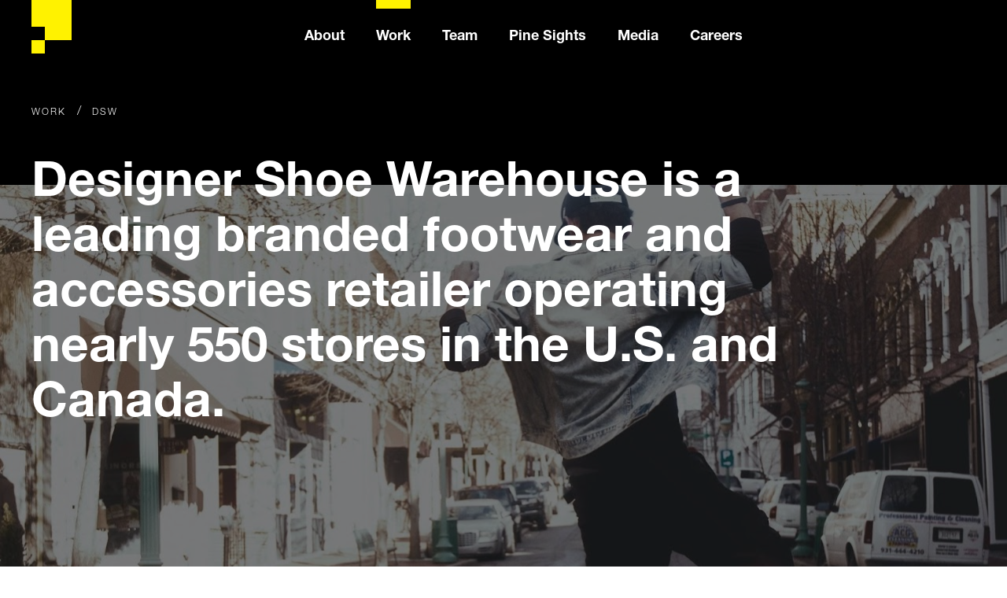

--- FILE ---
content_type: text/html; charset=UTF-8
request_url: https://pinesd.com/works/dsw/
body_size: 5578
content:
<!doctype html>
<html lang="en" class="no-js">
	<head>
		<meta charset="UTF-8">
		<title>  DSW : PINE</title>

		<link href="//www.google-analytics.com" rel="dns-prefetch">
        <link href="https://pinesd.com/wp-content/themes/pinesd/img/icons/favicon.ico" rel="shortcut icon">
        <link href="https://pinesd.com/wp-content/themes/pinesd/img/icons/touch.png" rel="apple-touch-icon-precomposed">

		<meta http-equiv="X-UA-Compatible" content="IE=edge,chrome=1">
		<meta name="viewport" content="width=device-width, initial-scale=1.0">
		<meta name="description" content="Creative Meets Business">
		<meta name="format-detection" content="telephone=no">
		<meta name='robots' content='max-image-preview:large' />
<link rel='dns-prefetch' href='//s.w.org' />
<link rel="alternate" type="application/rss+xml" title="PINE &raquo; DSW Comments Feed" href="https://pinesd.com/works/dsw/feed/" />
		<script type="text/javascript">
			window._wpemojiSettings = {"baseUrl":"https:\/\/s.w.org\/images\/core\/emoji\/13.1.0\/72x72\/","ext":".png","svgUrl":"https:\/\/s.w.org\/images\/core\/emoji\/13.1.0\/svg\/","svgExt":".svg","source":{"concatemoji":"https:\/\/pinesd.com\/wp-includes\/js\/wp-emoji-release.min.js?ver=5.8.12"}};
			!function(e,a,t){var n,r,o,i=a.createElement("canvas"),p=i.getContext&&i.getContext("2d");function s(e,t){var a=String.fromCharCode;p.clearRect(0,0,i.width,i.height),p.fillText(a.apply(this,e),0,0);e=i.toDataURL();return p.clearRect(0,0,i.width,i.height),p.fillText(a.apply(this,t),0,0),e===i.toDataURL()}function c(e){var t=a.createElement("script");t.src=e,t.defer=t.type="text/javascript",a.getElementsByTagName("head")[0].appendChild(t)}for(o=Array("flag","emoji"),t.supports={everything:!0,everythingExceptFlag:!0},r=0;r<o.length;r++)t.supports[o[r]]=function(e){if(!p||!p.fillText)return!1;switch(p.textBaseline="top",p.font="600 32px Arial",e){case"flag":return s([127987,65039,8205,9895,65039],[127987,65039,8203,9895,65039])?!1:!s([55356,56826,55356,56819],[55356,56826,8203,55356,56819])&&!s([55356,57332,56128,56423,56128,56418,56128,56421,56128,56430,56128,56423,56128,56447],[55356,57332,8203,56128,56423,8203,56128,56418,8203,56128,56421,8203,56128,56430,8203,56128,56423,8203,56128,56447]);case"emoji":return!s([10084,65039,8205,55357,56613],[10084,65039,8203,55357,56613])}return!1}(o[r]),t.supports.everything=t.supports.everything&&t.supports[o[r]],"flag"!==o[r]&&(t.supports.everythingExceptFlag=t.supports.everythingExceptFlag&&t.supports[o[r]]);t.supports.everythingExceptFlag=t.supports.everythingExceptFlag&&!t.supports.flag,t.DOMReady=!1,t.readyCallback=function(){t.DOMReady=!0},t.supports.everything||(n=function(){t.readyCallback()},a.addEventListener?(a.addEventListener("DOMContentLoaded",n,!1),e.addEventListener("load",n,!1)):(e.attachEvent("onload",n),a.attachEvent("onreadystatechange",function(){"complete"===a.readyState&&t.readyCallback()})),(n=t.source||{}).concatemoji?c(n.concatemoji):n.wpemoji&&n.twemoji&&(c(n.twemoji),c(n.wpemoji)))}(window,document,window._wpemojiSettings);
		</script>
		<style type="text/css">
img.wp-smiley,
img.emoji {
	display: inline !important;
	border: none !important;
	box-shadow: none !important;
	height: 1em !important;
	width: 1em !important;
	margin: 0 .07em !important;
	vertical-align: -0.1em !important;
	background: none !important;
	padding: 0 !important;
}
</style>
	<link rel='stylesheet' id='wp-block-library-css'  href='https://pinesd.com/wp-includes/css/dist/block-library/style.min.css?ver=5.8.12' type='text/css' media='all' />
<link rel='stylesheet' id='pinesd-css'  href='https://pinesd.com/wp-content/themes/pinesd/style.css?ver=1.0' type='text/css' media='all' />
<script type='text/javascript' src='https://pinesd.com/wp-includes/js/jquery/jquery.min.js?ver=3.6.0' id='jquery-core-js'></script>
<script type='text/javascript' src='https://pinesd.com/wp-includes/js/jquery/jquery-migrate.min.js?ver=3.3.2' id='jquery-migrate-js'></script>
<script type='text/javascript' src='https://pinesd.com/wp-content/themes/pinesd/src/js/modernizr.custom.min.js?ver=1.0.0' id='modernizr-js'></script>
<script type='text/javascript' src='https://pinesd.com/wp-content/themes/pinesd/src/js/ScrollMagic.min.js?ver=1.0.0' id='pinesdscript-smooth-scroll-js'></script>
<script type='text/javascript' src='https://pinesd.com/wp-content/themes/pinesd/src/js/gsap.min.js?ver=1.0.0' id='gsap-js'></script>
<script type='text/javascript' src='https://pinesd.com/wp-content/themes/pinesd/src/js/animation.gsap.min.js?ver=1.0.0' id='gsap-animation-js'></script>
<script type='text/javascript' src='https://pinesd.com/wp-content/themes/pinesd/src/js/debug.addIndicators.min.js?ver=1.0.0' id='indicators-js'></script>
<link rel="https://api.w.org/" href="https://pinesd.com/wp-json/" /><link rel="alternate" type="application/json" href="https://pinesd.com/wp-json/wp/v2/works/1117" /><link rel="EditURI" type="application/rsd+xml" title="RSD" href="https://pinesd.com/xmlrpc.php?rsd" />
<link rel="wlwmanifest" type="application/wlwmanifest+xml" href="https://pinesd.com/wp-includes/wlwmanifest.xml" /> 
<meta name="generator" content="WordPress 5.8.12" />
<link rel="canonical" href="https://pinesd.com/works/dsw/" />
<link rel='shortlink' href='https://pinesd.com/?p=1117' />
<link rel="alternate" type="application/json+oembed" href="https://pinesd.com/wp-json/oembed/1.0/embed?url=https%3A%2F%2Fpinesd.com%2Fworks%2Fdsw%2F" />
<link rel="alternate" type="text/xml+oembed" href="https://pinesd.com/wp-json/oembed/1.0/embed?url=https%3A%2F%2Fpinesd.com%2Fworks%2Fdsw%2F&#038;format=xml" />
<link rel="icon" href="https://pinesd.com/wp-content/uploads/2020/08/cropped-favicon-1-32x32.png" sizes="32x32" />
<link rel="icon" href="https://pinesd.com/wp-content/uploads/2020/08/cropped-favicon-1-192x192.png" sizes="192x192" />
<link rel="apple-touch-icon" href="https://pinesd.com/wp-content/uploads/2020/08/cropped-favicon-1-180x180.png" />
<meta name="msapplication-TileImage" content="https://pinesd.com/wp-content/uploads/2020/08/cropped-favicon-1-270x270.png" />
		<!-- Global site tag (gtag.js) - Google Analytics -->
        <script async src="https://www.googletagmanager.com/gtag/js?id=UA-99221924-1"></script>
        <script>
          window.dataLayer = window.dataLayer || [];
          function gtag(){dataLayer.push(arguments);}
          gtag('js', new Date());
        
          gtag('config', 'UA-99221924-1');
        </script>


	</head>
	<body class="works-template-default single single-works postid-1117 single-format-standard dsw elementor-default elementor-kit-1103">
			<!-- header -->
						<header class="header clear " role="header">
        <div class="container">
            <!-- logo -->
  					<div class="logo">
  						<a href="https://pinesd.com">
  							<svg enable-background="new 0 0 216 288" viewBox="0 0 216 288" xmlns="http://www.w3.org/2000/svg"><g fill="#fff200"><path d="m0 0v144h72v72h144v-216z"></path><path d="m0 216h72v72h-72z"></path></g></svg>
  						</a>
  					</div>
  					<!-- /logo -->
						<!-- nav -->
  					<nav class="nav desktop" role="navigation">
                <div class="pinesd-nav"><ul id="menu-main-menu" class="menu"><li id="menu-item-71" class="menu-item menu-item-type-post_type menu-item-object-page menu-item-71"><a href="https://pinesd.com/about/">About</a></li>
<li id="menu-item-72" class="menu-item menu-item-type-post_type menu-item-object-page menu-item-72"><a href="https://pinesd.com/work/">Work</a></li>
<li id="menu-item-73" class="menu-item menu-item-type-post_type menu-item-object-page menu-item-73"><a href="https://pinesd.com/team/">Team</a></li>
<li id="menu-item-75" class="menu-item menu-item-type-post_type menu-item-object-page menu-item-75"><a href="https://pinesd.com/pine-sights/">Pine Sights</a></li>
<li id="menu-item-958" class="menu-item menu-item-type-post_type menu-item-object-page menu-item-958"><a href="https://pinesd.com/media/">Media</a></li>
<li id="menu-item-134" class="mobile contact-footer menu-item menu-item-type-custom menu-item-object-custom menu-item-134"><a href="#footer">Contact</a></li>
<li id="menu-item-1164" class="menu-item menu-item-type-post_type menu-item-object-page menu-item-1164"><a href="https://pinesd.com/career/">Careers</a></li>
</ul></div>  					</nav>
						<div class="mobile-nav-toggle">
							<div class="hamburger">
								<span></span>
								<span></span>
								<span></span>
							</div>
						</div>
  					<!-- /nav -->
        </div>
			</header>

			<div class="mobile-nav">
				<div class="mobile-nav-toggle">
					<div class="hamburger">
						<span></span>
						<span></span>
						<span></span>
					</div>
				</div>
				<nav class="nav" role="navigation">
						<div class="pinesd-nav"><ul id="menu-main-menu-1" class="menu"><li class="menu-item menu-item-type-post_type menu-item-object-page menu-item-71"><a href="https://pinesd.com/about/">About</a></li>
<li class="menu-item menu-item-type-post_type menu-item-object-page menu-item-72"><a href="https://pinesd.com/work/">Work</a></li>
<li class="menu-item menu-item-type-post_type menu-item-object-page menu-item-73"><a href="https://pinesd.com/team/">Team</a></li>
<li class="menu-item menu-item-type-post_type menu-item-object-page menu-item-75"><a href="https://pinesd.com/pine-sights/">Pine Sights</a></li>
<li class="menu-item menu-item-type-post_type menu-item-object-page menu-item-958"><a href="https://pinesd.com/media/">Media</a></li>
<li class="mobile contact-footer menu-item menu-item-type-custom menu-item-object-custom menu-item-134"><a href="#footer">Contact</a></li>
<li class="menu-item menu-item-type-post_type menu-item-object-page menu-item-1164"><a href="https://pinesd.com/career/">Careers</a></li>
</ul></div>				</nav>
			</div>
<style>
  section.pine-content--featured-work {
    padding: 50px 25px 150px;
  }
  section.pine-content--featured-work .pine-container {
    max-width: 1200px;
    width: 100%;
    margin: 0 auto;
  }
  section.pine-content--featured-work .pine-container .pine-row {
    display: flex;
    justify-content: center;
    width: 100%;
    gap: 20px;
  }
  section.pine-content--featured-work .pine-container .pine-row .pine-img {
    display: block;
    width: calc(50% - 10px);
  }
  @media only screen and (max-width: 768px) {
    section.pine-content--featured-work .pine-container .pine-row {
      flex-direction: column;
    }
    section.pine-content--featured-work .pine-container .pine-row .pine-img {
      width: 100%;
    }
  }

  section.pine-process .steps .step:last-child ul {
    list-style: disc inside;
  }
</style>
<div id="pinesd" class="content-area">
  <main id="main" class="pinesd-main" role="main">
    <section class="banner work single"
      style="background: url('https://pinesd.com/wp-content/uploads/2022/10/PINE_Works_DSW_banner-img.jpg')">
      <div class="overlay"></div>
      <div class="headline">
        <div class="container">
          <div class="breadcrumbs">
            <span class="parent">
              <a href="https://pinesd.com/work">WORK</a>
            </span>
            /
            <span class="parent">
              <a href="https://pinesd.com/works/dsw/">DSW</a>
            </span>
          </div>
          <h1>Designer Shoe Warehouse is a leading branded footwear and accessories retailer operating nearly 550 stores in the U.S. and Canada.</h1>        </div>
      </div>
    </section>

          <section class="pine-process work">
        <div class="container">
          <div class="steps">
            <div class="step active in">
              <h4>Ask</h4>
<p><span style="font-weight: 400;">Our partnership began with guidance on omnichannel integration and has evolved into multiple areas including SCO and BOPIS best practices and Store Of The Future design</span></p>
            </div>
            <div class="step">
              <h4>Engagement</h4>
<p><span style="font-weight: 400;">Conducting audits, executive interviews, synthesizing insights, delivering Knowns &amp; Glimpses, generating floor plans, graphic and environments design </span></p>
            </div>
            <div class="step">
              <h4>Outcome</h4>
<p><span style="font-weight: 400;">DSW has elevated its omnichannel story, improved elements of its BOPIS experience and in 2022 launched a new Store design.</span></p>
            </div>
            <div class="step">
              <h4>Services</h4>
<p><span style="font-weight: 400;">Knowns &amp; Glimpses</span></p>
<p><span style="font-weight: 400;">Insights &amp; Implications</span></p>
<p><span style="font-weight: 400;">Omni Channel Experience Design</span></p>
            </div>
          </div>
        </div>
      </section>
    
    <section class="pine-content pine-content--featured-work">
      <div class="pine-container">
        <div class="pine-row">
          <img class="pine-img"
            alt="Designer Shoe Warehouse is a leading branded footwear and accessories retailer operating nearly 550 stores in the U.S. and Canada."
            title="Designer Shoe Warehouse is a leading branded footwear and accessories retailer operating nearly 550 stores in the U.S. and Canada."
            src="https://pinesd.com/wp-content/uploads/2022/10/PINE_Works_DSW_img-01.jpg"/>
          <img class="pine-img"
            alt="Designer Shoe Warehouse is a leading branded footwear and accessories retailer operating nearly 550 stores in the U.S. and Canada."
            title="Designer Shoe Warehouse is a leading branded footwear and accessories retailer operating nearly 550 stores in the U.S. and Canada."
            src="https://pinesd.com/wp-content/uploads/2022/10/PINE_Works_DSW_img-02.png"/>
        </div>
      </div>
    </section>

          <section class="intro idea">
        <div class="container">
          <div class="col label">
            <span>Output</span>
            <span class="hr"></span>
          </div>
          <div class="col content">
            <p class="copy big">
              <b>Stronger approach to Omnichannel, elevated Shopper experience</b>
            </p>
          </div>
          <div class="col"></div>
        </div>
      </section>
    
          <section class="copyright">
        <div class="container">
          <p><span style="font-weight: 400;">Photo by</span><a href="https://unsplash.com/@dre0316?utm_source=unsplash&amp;utm_medium=referral&amp;utm_content=creditCopyText"> <span style="font-weight: 400;">Andre Hunter</span></a><span style="font-weight: 400;"> on</span><a href="https://unsplash.com/s/photos/happy-feet?utm_source=unsplash&amp;utm_medium=referral&amp;utm_content=creditCopyText"> <span style="font-weight: 400;">Unsplash</span></a></p>
<p><span style="font-weight: 400;">Photo by</span><a href="https://unsplash.com/@headwayio?utm_source=unsplash&amp;utm_medium=referral&amp;utm_content=creditCopyText"> <span style="font-weight: 400;">Headway</span></a><span style="font-weight: 400;"> on</span><a href="https://unsplash.com/s/photos/designing?utm_source=unsplash&amp;utm_medium=referral&amp;utm_content=creditCopyText"> <span style="font-weight: 400;">Unsplash</span></a></p>
        </div>
      </section>
    
                  
        <section>
          <div class="container">
            <!-- article -->
            <div id="post-1117"
              class="post-1117 works type-works status-publish format-standard has-post-thumbnail hentry works_category-featured">
                          </div>
            <!-- /article -->
          </div>
        </section>

          
  </main>
</div>
    <!-- footer -->
    <footer class="footer" role="contentinfo" id="footer">
      <div class="container">
        <div class="copy">
          <h3>LET’S FIND YOUR <br> NEXT BIG OPPORTUNITY</h3>
          <p>Looking to drive future growth? We can help.</p>
        </div>
        <div class="row">
          <div class="clm">
            <div class="contact-info">
              <div class="item">
                <b>EMAIL</b><span><a href="/cdn-cgi/l/email-protection" class="__cf_email__" data-cfemail="4801060e07081801060d1b0c660b0705">[email&#160;protected]</a></span>
                <div class="hover"></div>
              </div>
              <div class="item">
                <b>CALL</b><span>(614) 233-1686</span>
                <div class="hover"></div>
              </div>
            </div>
            <div class="newsletter">
              <p>Sign up for our monthly PINE SIGHTS email. It's our perspective on the world.</p>
              <div class="form">
                  <span class="msg success">Subscription request submitted.</span>
                  <span class="msg error">Subscription unsuccessful, please contact Admin at <a href="/cdn-cgi/l/email-protection" class="__cf_email__" data-cfemail="1871767e77586871767d6b7c367b7775">[email&#160;protected]</a></span>
                <div class="form-group">
                  <input type="email" placeholder="enter email" class="field" id="email">
                  <button type="button" id="subscribe">
                      <i class="fa fa-spinner loader" style="-webkit-animation: rotation 2s infinite linear; display: none;"></i>
                      <i class="fa fa-chevron-right submit"></i>
                  </button>
                </div>
              </div>
            </div>
          </div>
          <div class="clm flex-end">
            <div class="address">
              <span>PINE</span>
              <span>4301 Home Road</span>
              <span>Unit 12J</span>
              <span>Powell, OH 43065</span>
            </div>
          </div>
        </div>
        <div class="secondary">
          <a href="link icon">
            <span class="icon">
              <i class="fa fa-linkedin"></i>
            </span>
          </a>
          <span class="copyright">©2026 PINE STRATEGY & DESIGN</span>
          <a href="https://pinesd.com">
            <svg enable-background="new 0 0 216 432" viewBox="0 0 216 432" xmlns="http://www.w3.org/2000/svg"><g fill="#404040"><path d="m28.49 367h-28.49v65h22.37v-13.38h6.12c19.79 0 30.88-9.27 30.88-25.81-.01-16.54-11.1-25.81-30.88-25.81zm0 33.07h-6.12v-14.53h6.12c5.16 0 8.12 2.58 8.12 7.26 0 4.69-2.96 7.27-8.12 7.27z"></path><path d="m63.65 367h22.37v65h-22.37z"></path><path d="m134.19 393.09-22.85-26.09h-17.68v65h22.37v-25.81l23.1 25.81h17.43v-65h-22.37z"></path><path d="m164.19 432h51.81v-18.16h-29.44v-5.83h24.66v-17.21h-24.66v-5.64h29.44v-18.16h-51.81z"></path><path d="m0 0v144h72v72h144v-216z"></path><path d="m0 216h72v72h-72z"></path></g></svg>
          </a>
        </div>
      </div>
    </footer>
    <!-- /footer -->

    <style>
      .msg {
        font-size: 12px;
        line-height: 19px;
        display: none;
      }
      .msg.success {
        color: #2e8000;
      }
      .msg.error {
        color: red;
      }
      @-webkit-keyframes rotation {
        from {
          -webkit-transform: rotate(0deg);
        }
        to {
          -webkit-transform: rotate(359deg);
        }
      }
    </style>
  </div>
  <!-- /wrapper -->
  <script data-cfasync="false" src="/cdn-cgi/scripts/5c5dd728/cloudflare-static/email-decode.min.js"></script><script src="/wp-content/themes/pinesd/src/js/scripts.js"></script>

  <script type='text/javascript' src='https://pinesd.com/wp-includes/js/wp-embed.min.js?ver=5.8.12' id='wp-embed-js'></script>
<script defer src="https://static.cloudflareinsights.com/beacon.min.js/vcd15cbe7772f49c399c6a5babf22c1241717689176015" integrity="sha512-ZpsOmlRQV6y907TI0dKBHq9Md29nnaEIPlkf84rnaERnq6zvWvPUqr2ft8M1aS28oN72PdrCzSjY4U6VaAw1EQ==" data-cf-beacon='{"version":"2024.11.0","token":"801f7964af774d518326c33adc7f54be","r":1,"server_timing":{"name":{"cfCacheStatus":true,"cfEdge":true,"cfExtPri":true,"cfL4":true,"cfOrigin":true,"cfSpeedBrain":true},"location_startswith":null}}' crossorigin="anonymous"></script>
</body>
</html>

--- FILE ---
content_type: text/css
request_url: https://pinesd.com/wp-content/themes/pinesd/style.css?ver=1.0
body_size: 8234
content:
@charset "UTF-8";
/*
Theme Name: PineSD
Theme URI: https://pinesd.com/
Author: Prinz Nikko Palahang
Author URI: https://webforest.solutions/
Description: A clean theme for PineSD website.
Version: 1.0
License: GNU General Public License v2 or later
License URI: http://www.gnu.org/licenses/gpl-2.0.html
Tags: SASS, clean
*/
/* -----------------------------------------
	Table of Contents
--------------------------------------------

.. 01. Reset
.. 02. Variables
.. 03. Fonts
.. 04. Base
.. 05. Header
.. 06. Footer
.. 07. Banner
.. 08. Sections
.. 08. Buttons
.. 08. Single Post
.. 09. Tags
*/
@import url("https://stackpath.bootstrapcdn.com/font-awesome/4.7.0/css/font-awesome.min.css");
/**
 * reset browser default styling
 */
@import url("//hello.myfonts.net/count/3bdb3d");
html, body, div, span, applet, object, iframe, h1, h2, h3, h4, h5, h6, p, blockquote, pre, a, abbr, acronym, address, big, cite, code, del, dfn, em, img, ins, kbd, q, s, samp, small, strike, strong, sub, sup, tt, var, b, u, i, center, dl, dt, dd, ol, ul, li, fieldset, form, label, legend, table, caption, tbody, tfoot, thead, tr, th, td, article, aside, canvas, details, embed, figure, figcaption, footer, header, hgroup, menu, nav, output, ruby, section, summary, time, mark, audio, video {
	margin: 0;
	padding: 0;
	border: 0;
	vertical-align: baseline;
}

/* HTML5 display-role reset for older browsers */
article, aside, details, figcaption, figure, footer, header, hgroup, menu, nav, section {
	display: block;
}

body {
	line-height: 1;
}

#main {
    overflow-x: hidden;
}

ol, ul {
	list-style: none;
}

blockquote, q {
	quotes: none;
}

blockquote:before, blockquote:after {
	content: '';
	content: none;
}

q:before, q:after {
	content: '';
	content: none;
}

table {
	border-collapse: collapse;
	border-spacing: 0;
}

::-webkit-scrollbar-track-piece:start {
	background: transparent url("images/backgrounds/scrollbar.png") repeat-x !important;
}

::-webkit-scrollbar-track-piece:end {
	background: transparent url("images/backgrounds/scrollbar.png") repeat-x !important;
}

input {
	-webkit-appearance: none !important;
	border-radius: 0;
}

/**
 * set $vars
 */
/*
* container_class
*/
/**
 * @license
 * MyFonts Webfont Build ID 3922749, 2020-07-06T21:09:10-0400
 *
 * The fonts listed in this notice are subject to the End User License
 * Agreement(s) entered into by the website owner. All other parties are
 * explicitly restricted from using the Licensed Webfonts(s).
 *
 * You may obtain a valid license at the URLs below.
 *
 * Webfont: HelveticaNeueLTPro-Lt by Linotype
 * URL: https://www.myfonts.com/fonts/linotype/neue-helvetica/pro-45-light-189172/
 *
 * Webfont: HelveticaNeueLTPro-LtIt by Linotype
 * URL: https://www.myfonts.com/fonts/linotype/neue-helvetica/46-light-italic/
 *
 * Webfont: HelveticaNeueLTPro-Roman by Linotype
 * URL: https://www.myfonts.com/fonts/linotype/neue-helvetica/pro-55-roman/
 *
 * Webfont: HelveticaNeueLTPro-It by Linotype
 * URL: https://www.myfonts.com/fonts/linotype/neue-helvetica/pro-56-italic/
 *
 * Webfont: HelveticaNeueLTPro-Bd by Linotype
 * URL: https://www.myfonts.com/fonts/linotype/neue-helvetica/pro-75-bold/
 *
 * Webfont: HelveticaNeueLTPro-BdIt by Linotype
 * URL: https://www.myfonts.com/fonts/linotype/neue-helvetica/pro-76-bold-italic/
 *
 *
 * Webfonts copyright: Copyright &amp;#x00A9; 2014 Monotype Imaging Inc. All rights reserved.
 *
 * © 2020 MyFonts Inc
*/
/* @import must be at top of file, otherwise CSS will not work */
@font-face {
	font-family: 'HelveticaNeueLTPro-Lt';
	src: url("fonts/HelveticaNeueLTPro-Lt/font.woff2") format("woff2"), url("fonts/HelveticaNeueLTPro-Lt/font.woff") format("woff");
}

@font-face {
	font-family: 'HelveticaNeueLTPro-It';
	src: url("fonts/HelveticaNeueLTPro-It/font.woff2") format("woff2"), url("fonts/HelveticaNeueLTPro-It/font.woff") format("woff");
}

@font-face {
	font-family: 'HelveticaNeueLTPro-Roman';
	src: url("fonts/HelveticaNeueLTPro-Roman/font.woff2") format("woff2"), url("fonts/HelveticaNeueLTPro-Roman/font.woff") format("woff");
}

@font-face {
	font-family: 'HelveticaNeueLTPro-Bd';
	src: url("fonts/HelveticaNeueLTPro-Bd/font.woff2") format("woff2"), url("fonts/HelveticaNeueLTPro-Bd/font.woff") format("woff");
}

@font-face {
	font-family: 'HelveticaNeueLTPro-LtIt';
	src: url("fonts/HelveticaNeueLTPro-LtIt/font.woff2") format("woff2"), url("fonts/HelveticaNeueLTPro-LtIt/font.woff") format("woff");
}

@font-face {
	font-family: 'HelveticaNeueLTPro-BdIt';
	src: url("fonts/HelveticaNeueLTPro-BdIt/font.woff2") format("woff2"), url("fonts/HelveticaNeueLTPro-BdIt/font.woff") format("woff");
}

@font-face {
	font-family: Campton;
	src: url("fonts/campton.otf");
}

* {
	font-family: "HelveticaNeueLTPro-Lt";
}

h1, h2, h3 {
	font-family: "Campton";
}

/* -----------------------------------------
	Base Container with responsiveness rule applied
--------------------------------------------
*/
body.disabled {
	overflow: hidden;
}

.container {
	width: 1200px;
	margin: 0 auto;
}

@media (min-width: calc($lg + 1)) {
	.container {
		width: 1200px;
	}
}

@media (min-width: calc($md + 1)) {
	.container {
		width: 992px;
	}
}

@media (min-width: calc($sm + 1)) {
	.container {
		width: 768px;
	}
}

@media (min-width: 300px) and (max-width: 1200px) {
	.container {
		width: 90%;
	}
}

.row {
	display: -webkit-box;
	display: -ms-flexbox;
	display: flex;
}

@media (max-width: 768px) {
	.row {
		display: block;
	}
}

.row .clm {
	width: 50%;
}

@media (max-width: 768px) {
	.row .clm {
		width: 100%;
		min-height: 200px;
	}
}

.row .clm.flex-end {
	display: -webkit-box;
	display: -ms-flexbox;
	display: flex;
	-webkit-box-align: end;
	-ms-flex-align: end;
	align-items: flex-end;
	-webkit-box-pack: end;
	-ms-flex-pack: end;
	justify-content: flex-end;
}

.mobile {
	display: none;
}

@media (max-width: 768px) {
	.mobile {
		display: block;
	}
}

/* -----------------------------------------
	Header Styling
--------------------------------------------
*/
header {
	background: #000;
	position: fixed;
	top: 0;
	width: 100%;
	z-index: 1000;
	-webkit-transition: background ease-in-out 0.3s;
	transition: background ease-in-out 0.3s;
}

@media (max-width: 768px) {
	header {
		padding-bottom: 10px;
	}
}

header.home {
	background: transparent;
}

header.scrolled {
	background: rgba(0, 0, 0, 0.9);
}

header .container {
	display: -webkit-box;
	display: -ms-flexbox;
	display: flex;
	position: relative;
}

header .logo svg {
	width: 51px;
}

header nav {
	display: -webkit-box;
	display: -ms-flexbox;
	display: flex;
	-webkit-box-align: center;
	-ms-flex-align: center;
	align-items: center;
	-webkit-box-pack: center;
	-ms-flex-pack: center;
	justify-content: center;
	width: calc(100% - 51px);
}

@media (max-width: 768px) {
	header nav.desktop {
		display: none;
	}
}

header nav ul {
	list-style: none;
}

header nav ul li {
	float: left;
	height: 94px;
	display: -webkit-box;
	display: -ms-flexbox;
	display: flex;
	-webkit-box-align: center;
	-ms-flex-align: center;
	align-items: center;
	position: relative;
}

header nav ul li.current-menu-item:before {
	content: "";
	width: calc(100% - 40px);
	position: absolute;
	top: 0;
	left: 50%;
	-webkit-transform: translateX(-50%);
	transform: translateX(-50%);
	height: 11px;
	background: #FFF200;
}

header nav ul li a {
	font-family: "HelveticaNeueLTPro-Bd";
	color: #fff;
	text-decoration: none;
	font-size: 18px;
	padding: 0px 20px;
	padding-bottom: 0px;
	-webkit-transition: padding-bottom ease-in-out 0.4s;
	transition: padding-bottom ease-in-out 0.4s;
}

header nav ul li a:hover {
	padding-bottom: 20px;
}

.mobile-nav-toggle {
	display: none;
	width: 24px;
	height: 24px;
	-ms-flex-item-align: center;
	align-self: center;
	position: absolute;
	right: 0;
	cursor: pointer;
}

@media (max-width: 768px) {
	.mobile-nav-toggle {
		display: block;
	}
}

.mobile-nav-toggle span {
	width: 100%;
	display: block;
	height: 4px;
	background: #fff;
	position: absolute;
}

.mobile-nav-toggle span:nth-child(1) {
	top: 0px;
}

.mobile-nav-toggle span:nth-child(2) {
	top: 10px;
}

.mobile-nav-toggle span:nth-child(3) {
	top: 20px;
}

.mobile-nav {
	position: fixed;
	width: 77vw;
	height: 100vh;
	background: #FFF200;
	z-index: 9999;
	top: 0;
	right: -77vw;
	-webkit-transition: right ease-in-out 0.3s;
	transition: right ease-in-out 0.3s;
	padding: 30px;
	-webkit-box-sizing: border-box;
	box-sizing: border-box;
	display: -webkit-box;
	display: -ms-flexbox;
	display: flex;
	-webkit-box-align: center;
	-ms-flex-align: center;
	align-items: center;
}

@media (min-width: 768px) {
	.mobile-nav {
		display: none;
	}
}

.mobile-nav.open {
	right: 0;
}

@media (min-width: 768px) {
	.mobile-nav.open {
		display: none;
	}
}

.mobile-nav .mobile-nav-toggle {
	right: 30px;
	-ms-flex-item-align: baseline;
	align-self: baseline;
}

.mobile-nav .mobile-nav-toggle span {
	background: #000;
}

.mobile-nav .mobile-nav-toggle span:nth-child(1) {
	top: 10px;
	-webkit-transform: rotate(45deg);
	transform: rotate(45deg);
}

.mobile-nav .mobile-nav-toggle span:nth-child(2) {
	display: none;
}

.mobile-nav .mobile-nav-toggle span:nth-child(3) {
	top: 10px;
	-webkit-transform: rotate(-45deg);
	transform: rotate(-45deg);
}

.mobile-nav nav ul li {
	padding-left: 0px;
	-webkit-transition: padding-left ease-in-out 1s;
	transition: padding-left ease-in-out 1s;
}

.mobile-nav nav ul li:hover {
	padding-left: 20px;
}

.mobile-nav nav ul li.current-menu-item {
	position: relative;
}

.mobile-nav nav ul li.current-menu-item::before {
	content: "";
	width: 11px;
	height: 100%;
	position: absolute;
	left: -30px;
	background: #fff;
}

.mobile-nav nav ul li a {
	color: #000;
	font-size: 36px;
	font-family: "HelveticaNeueLTPro-Bd";
	text-decoration: none;
	line-height: 70px;
}

@media (max-width: 768px) {
	.disableScroll {
		overflow: hidden;
	}
}

.single-works header ul li:nth-child(2):before {
	content: "";
	width: calc(100% - 40px);
	position: absolute;
	top: 0;
	left: 50%;
	-webkit-transform: translateX(-50%);
	transform: translateX(-50%);
	height: 11px;
	background: #FFF200;
}

/* -----------------------------------------
	Footer Styling
--------------------------------------------
*/
footer {
	background: #000;
	color: #fff;
	padding: 100px 0px;
	margin-top: 100px;
}

footer .copy {
	width: 600px;
}

@media (max-width: 768px) {
	footer .copy {
		width: 100%;
	}
}

footer .copy h3 {
	font-size: 30px;
	margin-bottom: 40px;
	font-weight: 500;
}

@media (max-width: 768px) {
	footer .copy h3 {
		font-size: 26px;
	}
}

footer .copy p {
	font-size: 18px;
	line-height: 30px;
	margin-bottom: 40px;
}

@media (max-width: 768px) {
	footer .copy p {
		font-size: 20px;
	}
}

footer .contact-info .item {
	width: 304px;
	height: 68px;
	border: 1px solid #FFF200;
	display: -webkit-box;
	display: -ms-flexbox;
	display: flex;
	-webkit-box-align: center;
	-ms-flex-align: center;
	align-items: center;
	-webkit-box-pack: start;
	-ms-flex-pack: start;
	justify-content: start;
	padding: 0px 30px;
	-webkit-box-sizing: border-box;
	box-sizing: border-box;
	line-height: 18px;
	margin-bottom: 15px;
	font-size: 18px;
	position: relative;
	cursor: pointer;
}

footer .contact-info .item b, footer .contact-info .item span {
	font-family: "HelveticaNeueLTPro-Bd";
	position: relative;
	z-index: 10;
}

footer .contact-info .item b {
	color: #FFF200;
	padding-right: 10px;
	font-weight: 500;
}

footer .contact-info .item .hover {
	position: absolute;
	left: 0;
	width: 0%;
	top: 0;
	height: 100%;
	background: #FFF200;
	z-index: 1;
	-webkit-transition: width ease-in-out 0.3s;
	transition: width ease-in-out 0.3s;
}

footer .contact-info .item:hover b, footer .contact-info .item:hover span {
	color: #000;
}

footer .contact-info .item:hover .hover {
	width: 100%;
}

footer .newsletter {
	width: 304px;
	margin-top: 50px;
}

@media (max-width: 768px) {
	footer .newsletter {
		width: 100%;
	}
}

footer .newsletter p {
	font-size: 15px;
	line-height: 19px;
	margin-bottom: 20px;
}

@media (max-width: 768px) {
	footer .newsletter p {
		font-size: 18px;
		line-height: 30px;
	}
}

footer .newsletter .form-group {
	height: 49px;
	display: -webkit-box;
	display: -ms-flexbox;
	display: flex;
}

footer .newsletter .form-group input.field {
	height: 100%;
	width: 80%;
	border: none;
	padding: 10px 20px;
	-webkit-box-sizing: border-box;
	box-sizing: border-box;
	margin: 0px;
	font-size: 14px;
	outline: none;
}

@media (max-width: 768px) {
	footer .newsletter .form-group input.field {
		width: 85%;
	}
}

footer .newsletter .form-group input.field::-webkit-input-placeholder {
	font-size: 14px;
	text-transform: uppercase;
	font-family: "HelveticaNeueLTPro-Bd";
	color: #000;
	letter-spacing: 1px;
	opacity: 1;
}

footer .newsletter .form-group input.field::-moz-placeholder {
	font-size: 14px;
	text-transform: uppercase;
	font-family: "HelveticaNeueLTPro-Bd";
	color: #000;
	letter-spacing: 1px;
	opacity: 1;
}

footer .newsletter .form-group input.field:-ms-input-placeholder {
	font-size: 14px;
	text-transform: uppercase;
	font-family: "HelveticaNeueLTPro-Bd";
	color: #000;
	letter-spacing: 1px;
	opacity: 1;
}

footer .newsletter .form-group input.field::-ms-input-placeholder {
	font-size: 14px;
	text-transform: uppercase;
	font-family: "HelveticaNeueLTPro-Bd";
	color: #000;
	letter-spacing: 1px;
	opacity: 1;
}

footer .newsletter .form-group input.field::placeholder {
	font-size: 14px;
	text-transform: uppercase;
	font-family: "HelveticaNeueLTPro-Bd";
	color: #000;
	letter-spacing: 1px;
	opacity: 1;
}

footer .newsletter .form-group button {
	width: 20%;
	height: 100%;
	-webkit-box-sizing: border-box;
	box-sizing: border-box;
	border: none;
	background: #FFF200;
	font-size: 15px;
	margin: 0px;
	cursor: pointer;
}

@media (max-width: 768px) {
	footer .newsletter .form-group button {
		width: 15%;
	}
}

footer .address {
	font-size: 15px;
	line-height: 19px;
}

footer .address span {
	display: block;
	text-align: right;
}

footer .secondary {
	border-top: 1px solid #333;
	margin-top: 50px;
	padding-top: 40px;
	display: flex;
	-webkit-box-align: end;
	-ms-flex-align: end;
	align-items: flex-end;
	-webkit-box-pack: end;
	-ms-flex-pack: end;
	justify-content: flex-end;
	display: -webkit-box;
	/* OLD - iOS 6-, Safari 3.1-6 */
	/* OLD - Firefox 19- (buggy but mostly works) */
	display: -ms-flexbox;
	/* TWEENER - IE 10 */
	display: -webkit-flex;
	/* NEW - Chrome */
}

footer .secondary svg {
	width: 60px;
}

footer .secondary a, footer .secondary span {
	text-decoration: none;
}

footer .secondary a.copyright, footer .secondary span.copyright {
	font-size: 12px;
	color: #333;
	font-family: "HelveticaNeueLTPro-Bd";
	width: 271px;
	display: block;
	margin-left: 20px;
}

footer .secondary .icon {
	display: block;
	width: 44px;
	height: 44px;
	background: #333;
	border-radius: 10px;
	display: -webkit-box;
	display: -ms-flexbox;
	display: flex;
	-ms-flex-line-pack: center;
	align-content: center;
	-webkit-box-pack: center;
	-ms-flex-pack: center;
	justify-content: center;
	font-size: 33px;
	padding: 5px;
	-webkit-box-sizing: border-box;
	box-sizing: border-box;
	color: #fff;
}

/* -----------------------------------------
	Banner Styling
--------------------------------------------
*/
section.banner {
	position: relative;
	overflow: hidden;
	padding: 0px;
	height: 800px;
	background-size: cover !important;
	background-position-y: 100px !important;
	z-index: -1;
}

section.banner::before {
	content: "";
	display: block;
	height: 235px;
	background: #000;
	z-index: -1;
	position: relative;
}

@media (max-width: 768px) {
	section.banner::before {
		height: 200px;
	}
}

section.banner #videoBG {
	position: absolute;
	z-index: -10;
	height: 1064px;
}

@media (max-width: 768px) {
	section.banner #videoBG {
		height: 896px;
	}
}

@media (min-width: 1900px) {
	section.banner #videoBG {
		height: auto;
		width: 100%;
	}
}

section.banner.home {
	height: 1064px;
}

section.banner.home::before {
	display: none;
}

section.banner.home .container {
	height: 100vh;
}

section.banner.home .container h1 {
	margin-top: 0px;
}

@media (max-width: 768px) {
	section.banner.home {
		height: 896px;
	}
}

section.banner .headline {
	position: fixed;
	z-index: -1;
	width: 100%;
}

section.banner .headline .container {
	display: -webkit-box;
	display: -ms-flexbox;
	display: flex;
	-webkit-box-align: center;
	-ms-flex-align: center;
	align-items: center;
}

section.banner .headline .container h1 {
	font-size: 110px;
	color: #fff;
	line-height: 90px;
	margin-top: -35px;
	width: 75%;
}

@media (max-width: 768px) {
	section.banner .headline .container h1 {
		font-size: 65px;
		line-height: 57px;
		width: 100%;
	}
}

section.banner .overlay {
	width: 100%;
	height: 1064px;
	position: absolute;
	z-index: -9;
	background: rgba(0, 0, 0, 0.3);
}

@media (max-width: 768px) {
	section.banner .overlay {
		height: 896px;
	}
}

section.banner.work {
	height: 1065px;
	z-index: 1;
}

@media (max-width: 768px) {
	section.banner.work.single {
		background-size: cover !important;
		background-position: center top !important;
		background-repeat: no-repeat !important;
	}
}

section.banner.work.scrolled {
	z-index: -1;
}

section.banner.work .overlay {
	background: rgba(0, 0, 0, 0.5);
}

section.banner.work .container {
	display: block;
}

section.banner.work .container .breadcrumbs {
	color: #fff;
	margin-top: -100px;
	position: relative;
	z-index: 1000;
}

@media (max-width: 768px) {
	section.banner.work .container .breadcrumbs {
		margin-top: -80px;
	}
}

section.banner.work .container .breadcrumbs span a {
	color: #fff;
	text-decoration: none;
	letter-spacing: 2px;
	font-size: 12px;
	cursor: pointer;
}

section.banner.work .container .breadcrumbs span:nth-child(1) {
	margin-right: 10px;
}

section.banner.work .container .breadcrumbs span:nth-child(2) {
	margin-left: 10px;
}

section.banner.work .container h1 {
	width: 80%;
	font-family: "HelveticaNeueLTPro-Bd";
	font-size: 62px;
	line-height: 70px;
	margin-top: 50px;
}

@media (max-width: 768px) {
	section.banner.work .container h1 {
		width: 100%;
		font-weight: 300;
		font-size: 42px;
		line-height: 49px;
		letter-spacing: -1px;
	}
}

@media (max-width: 768px) {
	body.work section.banner {
		background-position: -610px 200px !important;
		background-repeat: no-repeat !important;
	}
}

body.work section.banner h1 {
	width: 54% !important;
}

@media (max-width: 768px) {
	body.work section.banner h1 {
		width: 100% !important;
		word-break: break-word;
	}
}

body.team section.banner {
	background-position: center bottom !important;
}

body.team section.banner .headline .container h1 {
	width: 80%;
	line-height: 90px;
}

@media (max-width: 768px) {
	body.team section.banner .headline .container h1 {
		width: 100%;
		font-size: 60px;
		line-height: 50px  !important;
	}
}

body.pine-sense section.banner {
	height: 575px;
}

body.pine-sense section.banner .headline .container {
	background-position: center !important;
}

body.pine-labs section.banner {
	height: 700px;
	background: url("assets/Pine-Logo-GIF-slow-LOOP.gif") !important;
	background-color: #000 !important;
	background-size: contain !important;
	background-position: center center !important;
	background-repeat: no-repeat !important;
}

@media (max-width: 768px) {
	body.pine-labs section.banner {
		background-size: 80% !important;
	}
}

body.pine-labs section.banner::before {
	display: none;
}

body.pine-labs section.banner .headline {
	top: 250px;
}

body.pine-labs section.banner .headline h1 {
	line-height: 90px;
}

@media (max-width: 768px) {
	body.pine-labs section.banner .headline h1 {
		width: 100%;
		line-height: 55px !important;
		word-break: break-word;
	}
}

/* -----------------------------------------
	Sections & Custom Elements Styling
--------------------------------------------
*/
section.intro {
	padding: 150px 0px;
}

@media (max-width: 768px) {
	section.intro {
		padding: 100px 0px;
	}
}

section.intro.idea {
	background: #FFF200;
	position: relative;
	z-index: 900;
}

section.intro.idea .container .col.content {
	width: 851px;
}

@media (max-width: 768px) {
	section.intro.idea .container .col.content {
		width: 100%;
	}
}

section.intro .container {
	display: -webkit-box;
	display: -ms-flexbox;
	display: flex;
}

@media (max-width: 768px) {
	section.intro .container {
		display: block;
	}
}

section.intro .container .col.content {
	width: 626px;
}

@media (max-width: 768px) {
	section.intro .container .col.content {
		width: 100%;
	}
}

section.intro .container .col.content h2 {
	font-family: "HelveticaNeueLTPro-Bd";
	font-size: 24px;
	line-height: 29px;
	margin-bottom: 20px;
	font-weight: 300;
}

@media (max-width: 768px) {
	section.intro .container .col.content h2 {
		font-size: 30px;
		line-height: 36px;
		letter-spacing: 0px;
	}
}

section.intro .container .col.content p {
	font-size: 18px;
	line-height: 30px;
	margin-bottom: 20px;
}

section.intro .container .col.content p:last-child {
	margin-bottom: 0px;
}

section.intro .container .col.content p.copy.big {
	font-size: 62px;
	line-height: 70px;
	letter-spacing: -1px;
}

@media (max-width: 768px) {
	section.intro .container .col.content p.copy.big {
		width: 100%;
		font-size: 36px;
		line-height: 42px;
		margin-top: 50px;
	}
}

section.intro .container .col.content p.copy.big b {
	font-family: "HelveticaNeueLTPro-Bd";
}

section.intro .container .col.content p span.highlight {
	background: #FFF200;
	padding: 5px 0px;
}

@media (max-width: 768px) {
	section.intro .container .col.content p {
		font-size: 20px;
		line-height: 30px;
	}
}

section.intro .container .col.label {
	display: -webkit-box;
	display: -ms-flexbox;
	display: flex;
	padding-top: 10px;
	width: 370px;
}

@media (max-width: 768px) {
	section.intro .container .col.label {
		display: block;
	}
}

section.intro .container .col.label span {
	font-size: 12px;
	letter-spacing: 1px;
	text-transform: uppercase;
}

@media (max-width: 768px) {
	section.intro .container .col.label span {
		display: block;
		font-size: 16px;
	}
}

section.intro .container .col.label span.hr {
	width: 250px;
	height: 1px;
	border-top: 1px solid #000;
	margin: 4px 20px;
}

@media (max-width: 768px) {
	section.intro .container .col.label span.hr {
		height: 70px;
		width: 1px;
		border: none;
		border-left: 1px solid #000;
		margin: 20px 4px;
	}
}

section.intro.inquiries .container .content h4 {
	font-family: 'HelveticaNeueLTPro-Bd';
	font-size: 28px;
	line-height: 30px;
	margin-bottom: 20px;
}

@media (max-width: 768px) {
	section.intro.inquiries .container .content h4 {
		font-weight: 300;
	}
}

section.intro.headline {
	padding: 200px 0px 0px;
}

section.intro.headline h3 {
	font-size: 30px;
	line-height: 30px;
	text-transform: uppercase;
}

section.content {
	padding: 150px 0px;
}

section.content h3 {
	font-size: 30px;
}

section.content p.copy.big {
	width: 900px;
	font-size: 48px;
	line-height: 62px;
	letter-spacing: -1px;
	margin: 100px auto 0;
}

@media (max-width: 768px) {
	section.content p.copy.big {
		width: 100%;
		font-size: 36px;
		line-height: 42px;
		margin-top: 50px;
	}
}

section.content p.copy.big b {
	font-family: "HelveticaNeueLTPro-Bd";
}

section.content.clients {
	position: relative;
	padding: 0px;
	overflow: -moz-scrollbars-none;
	/* Firefox */
	-ms-overflow-style: none;
	/* IE */
}

@media (max-width: 768px) {
	section.content.clients {
		overflow-x: scroll;
		margin: 100px 0px;
	}
}

section.content.clients::-webkit-scrollbar {
	width: 0 !important;
}

section.content.clients .overlay {
	background: rgba(0, 0, 0, 0.05);
	width: 100%;
	height: 100%;
	position: absolute;
}

@media (max-width: 768px) {
	section.content.clients .overlay {
		width: 1260px;
	}
}

section.content.clients .container {
	display: -webkit-box;
	display: -ms-flexbox;
	display: flex;
	padding: 150px 0px;
	margin: 150px auto;
}

@media (max-width: 768px) {
	section.content.clients .container {
		display: block;
		overflow: auto;
		width: 1260px;
		margin: 0px;
		padding: 100px 0px;
	}
}

section.content.clients .container span {
	display: block;
	width: 174px;
	height: 180px;
	background-size: contain !important;
	background-repeat: no-repeat !important;
}

@media (max-width: 768px) {
	section.content.clients .container span {
		float: left;
	}
}

section.content.clients .container span.dsw {
	background: url("assets/logos/dsw.png");
}

section.content.clients .container span.intel {
	background: url("assets/logos/intel.png");
}

section.content.clients .container span.mahindra {
	background: url("assets/logos/mahindra.png");
}

section.content.clients .container span.mars-wrigley {
	background: url("assets/logos/mars-wrigley.png");
}

section.content.clients .container span.scjohnson {
	background: url("assets/logos/scjohnson.png");
}

section.content.clients .container span.tyson {
	background: url("assets/logos/tyson.png");
}

section.content.clients .container span.zipline {
	background: url("assets/logos/zipline.png");
}

@media (max-width: 768px) {
	section.content.clients.no-margin {
		margin: 0 auto;
	}
}

section.content.clients.no-margin .container {
	margin: 0 auto;
}

section.content.approach {
	padding-top: 0px;
}

@media (max-width: 768px) {
	section.content.approach {
		padding: 0px;
	}
}

section.content.approach p {
	font-size: 18px;
	line-height: 32px;
	width: 621px;
	margin-top: 30px;
}

@media (max-width: 768px) {
	section.content.approach p {
		width: 100%;
		font-size: 20px;
		line-height: 32px;
	}
}

@media (max-width: 768px) {
	section.content.approach h3 {
		font-size: 28px;
	}
}

section.content.approach span.approach-diagram {
	display: block;
	width: 800px;
	height: 444px;
	background: url("assets/approach.png");
	background-size: cover;
	background-repeat: no-repeat;
	margin: 50px 0px 100px;
}

@media (max-width: 768px) {
	section.content.approach span.approach-diagram {
		width: 100%;
		background: url("assets/approach-mobile.png");
		background-size: contain;
		background-repeat: no-repeat;
		height: 375px;
		background-position: left;
	}
}

section.content.approach span.approach-diagram.pine-difference {
	background: url("assets/approach-2.png");
	background-size: contain;
	background-repeat: no-repeat;
}

@media (max-width: 768px) {
	section.content.approach span.approach-diagram.pine-difference {
		background: url("assets/approach-2-mobile.png");
		background-size: contain;
		background-repeat: no-repeat;
		height: 375px;
		background-position: left;
	}
}

section.content.approach .items {
	display: -webkit-box;
	display: -ms-flexbox;
	display: flex;
	-webkit-box-pack: center;
	-ms-flex-pack: center;
	justify-content: center;
}

@media (max-width: 768px) {
	section.content.approach .items {
		display: block;
	}
}

section.content.approach .items .item {
	width: 270px;
	margin: 0px 20px;
}

@media (max-width: 768px) {
	section.content.approach .items .item {
		width: 100%;
		-webkit-box-sizing: border-box;
		box-sizing: border-box;
		margin: 0px 0px 30px;
	}
}

section.content.approach .items .item h4 {
	font-family: "HelveticaNeueLTPro-Bd";
	font-size: 23px;
	line-height: 30px;
	width: 70%;
}

@media (max-width: 768px) {
	section.content.approach .items .item h4 {
		font-size: 30px;
		width: 100%;
		font-weight: 300;
	}
}

section.content.approach .items .item p {
	width: 100%;
	font-size: 15px;
	margin-top: 15px;
	line-height: 22px;
}

@media (max-width: 768px) {
	section.content.approach .items .item p {
		font-size: 20px;
		line-height: 32px;
	}
}

section.highlight {
	background: #FFF200;
}

@media (max-width: 768px) {
	section.highlight {
		padding: 100px 0px;
	}
}

section.highlight .slides {
	width: 100%;
	height: 250px;
	overflow: hidden;
	margin-top: 100px;
}

@media (max-width: 768px) {
	section.highlight .slides {
		height: auto;
		margin-top: 30px;
	}
}

section.highlight .slides .wrapper {
	position: relative;
}

section.highlight .slides .wrapper#slideContainer {
	width: 400%;
	/* to contain 4 panels, each with 100% of window width */
	height: 100%;
	overflow: auto;
}

section.highlight .slides .wrapper .slide {
	width: 25%;
	/* relative to parent -> 25% of 400% = 100% of window width */
	float: left;
	-webkit-box-sizing: border-box;
	box-sizing: border-box;
}

@media (max-width: 768px) {
	section.highlight .slides .wrapper .slide {
		margin-top: 20px;
	}
}

@media (max-width: 768px) {
	section.highlight .slides .wrapper .slide p {
		padding: 0px 20px;
		-webkit-box-sizing: border-box;
		box-sizing: border-box;
	}
}

section.highlight .slides .wrapper .slide p.copy.big {
	margin: 0 auto;
}

section.highlight .navigation {
	text-align: center;
	position: absolute;
	margin-top: 10px;
	left: 50%;
	-webkit-transform: translateX(-50%);
	transform: translateX(-50%);
}

section.highlight .navigation span {
	width: 12px;
	height: 12px;
	background: white;
	display: block;
	position: relative;
	z-index: 1000;
	float: left;
	margin: 15px;
	border-radius: 20px;
}

section.highlight .navigation span.active {
	background: #000;
}

section.pine-sense {
	overflow: auto;
}

@media (max-width: 768px) {
	section.pine-sense {
		padding: 50px 0px;
	}
}

section.pine-sense .post {
	width: 626px;
	height: 352px;
	background-size: contain !important;
	display: -webkit-box;
	display: -ms-flexbox;
	display: flex;
	-webkit-box-align: end;
	-ms-flex-align: end;
	align-items: flex-end;
}

@media (max-width: 768px) {
	section.pine-sense .post {
		width: 100%;
		height: 210px;
	}
}

section.pine-sense .post span.title {
	background: rgba(0, 0, 0, 0.4);
	display: block;
	width: 100%;
	height: 80px;
	display: -webkit-box;
	display: -ms-flexbox;
	display: flex;
	-webkit-box-align: center;
	-ms-flex-align: center;
	align-items: center;
	padding: 0px 20px;
	-webkit-box-sizing: border-box;
	box-sizing: border-box;
	font-size: 24px;
	color: #FFF;
	font-family: "HelveticaNeueLTPro-Bd";
}

@media (max-width: 768px) {
	section.pine-sense .post span.title {
		font-size: 20px;
		line-height: 24px;
	}
}

section.pine-labs {
	padding-top: 0px;
	overflow: auto;
}

section.pine-labs .container .col.content h2 {
	font-size: 110px;
	line-height: 90px;
	color: #FFF200;
	font-family: "Campton";
	text-transform: uppercase;
	margin-bottom: 50px;
}

@media (max-width: 768px) {
	section.pine-labs .container .col.content h2 {
		font-size: 70px;
		line-height: 57px;
		word-wrap: break-word;
	}
}

section.pine-labs .container .col.content button, section.pine-labs .container .col.content a {
	width: 281px;
}

section.dictionary {
	position: relative;
	margin-bottom: 150px;
}

section.dictionary::before {
	content: "";
	display: block;
	width: 100%;
	height: 75px;
	background: #FFF200;
	position: absolute;
	top: 0;
	left: 0;
	z-index: 1;
}

section.dictionary .term {
	width: 626px;
	height: 150px;
	margin: 0 auto 0;
	background: #000;
	display: -webkit-box;
	display: -ms-flexbox;
	display: flex;
	-webkit-box-align: center;
	-ms-flex-align: center;
	align-items: center;
	-webkit-box-pack: center;
	-ms-flex-pack: center;
	justify-content: center;
	font-size: 24px;
	color: #fff;
	-webkit-box-sizing: border-box;
	box-sizing: border-box;
}

@media (max-width: 768px) {
	section.dictionary .term {
		width: 100%;
		padding: 20px;
		text-align: center;
		line-height: 28px;
	}
}

section.dictionary .term b {
	font-family: "HelveticaNeueLTPro-Bd";
	margin-right: 10px;
}

section.dictionary .term i {
	margin: 0px 10px;
}

section.dictionary .container {
	position: relative;
	z-index: 1;
}

@media (max-width: 768px) {
	section.pine-process {
		margin-top: 100px;
	}
}

section.pine-process h3 {
	font-size: 30px;
	line-height: 30px;
	margin-bottom: 100px;
}

@media (max-width: 768px) {
	section.pine-process h3 {
		margin-bottom: 50px;
	}
}

section.pine-process .steps {
	display: -webkit-box;
	display: -ms-flexbox;
	display: flex;
}

@media (max-width: 768px) {
	section.pine-process .steps {
		display: block;
	}
}

section.pine-process .steps .step {
	width: 290px;
	min-height: 354px;
	opacity: 0;
	-webkit-transition: opacity ease-in-out 0.5s;
	transition: opacity ease-in-out 0.5s;
	background: rgba(0, 0, 0, 0.05);
	margin-right: 20px;
	-webkit-box-sizing: border-box;
	box-sizing: border-box;
	padding: 20px;
	position: relative;
	padding-top: 66px;
	box-sizing: border-box;
}

section.pine-process .steps .step.recur::after {
	width: 44px;
	height: 40px;
	content: "";
	display: none;
	position: absolute;
	background: url("assets/recur-icon.png");
	background-size: cover;
	left: calc(50% - 22px);
	top: -8px;
}

@media (max-width: 768px) {
	section.pine-process .steps .step.recur::after {
		display: block;
	}
}

@media (max-width: 768px) {
	section.pine-process .steps .step {
		width: 100%;
		opacity: 1 !important;
	}
}

section.pine-process .steps .step::before {
	content: "";
	display: block;
	position: absolute;
	width: 100%;
	height: 26px;
	background: #fff;
	top: 0px;
	left: 0;
	right: 0;
}

section.pine-process .steps .step.active.in::before {
	background: #FFF200;
	-webkit-animation-name: step-in;
	animation-name: step-in;
	-webkit-animation-duration: 0.4s;
	animation-duration: 0.4s;
	-webkit-animation-fill-mode: forwards;
	animation-fill-mode: forwards;
	left: 0px;
	top: 0px;
	right: auto;
}

@media (max-width: 768px) {
	section.pine-process .steps .step.active.in::before {
		background: #fff;
	}
}

section.pine-process .steps .step.active.out::before {
	background: #FFF200;
	right: 0px;
	top: 0px;
	left: auto;
}

section.pine-process .steps .step:nth-child(1) {
	opacity: 1;
}

@media (max-width: 768px) {
	section.pine-process .steps .step:nth-child(1).active.in::before {
		background: #FFF200;
	}
}

section.pine-process .steps .step:last-child {
	margin-right: 0px;
}

section.pine-process .steps .step h4 {
	font-family: "HelveticaNeueLTPro-Bd";
	font-size: 24px;
	line-height: 29px;
	color: #000;
	margin-bottom: 25px;
	width: 100%;
	font-weight: 300;
}

section.pine-process .steps .step p {
	font-size: 15px;
	line-height: 19px;
	margin-bottom: 20px;
}

section.pine-process .steps .step hr {
	border: none;
	border-bottom: 1px solid #000;
	position: absolute;
	top: 230px;
	width: 240px;
}

@media (max-width: 768px) {
	section.pine-process .steps .step hr {
		width: 90%;
		-webkit-box-sizing: border-box;
		box-sizing: border-box;
	}
}

section.pine-process .steps .step .details {
	position: absolute;
	top: 250px;
}

section.pine-process .steps .step .details.recur::before {
	width: 44px;
	height: 40px;
	content: "";
	display: block;
	position: absolute;
	background: url("assets/recur-icon.png");
	background-size: cover;
	left: -52px;
	top: -30px;
}

@media (max-width: 768px) {
	section.pine-process .steps .step .details.recur::before {
		display: none;
	}
}

section.pine-process .steps .step .details span {
	display: block;
	font-size: 15px;
	line-height: 19px;
}

section.pine-process.work {
	background: #fff;
	position: relative;
	z-index: 1;
}

@media (max-width: 768px) {
	section.pine-process.work {
		margin-top: 0px !important;
	}
}

section.pine-process.work .steps .step {
	background: #fff;
	font-size: 15px;
	line-height: 22px;
}

@media (max-width: 768px) {
	section.pine-process.work .steps .step h4 {
		font-size: 30px;
		line-height: 36px;
		font-weight: 300;
	}
}

@media (max-width: 768px) {
	section.pine-process.work .steps .step p {
		font-size: 20px;
		line-height: 30px;
		font-weight: 300;
	}
}

@media (max-width: 768px) {
	section.pine-process.work .steps .step {
		min-height: auto;
		padding: 30px 0px 0px !important;
	}
}

section.pine-process.work .steps .step:nth-child(1).active {
	padding-top: 66px !important;
}

@media (max-width: 768px) {
	section.pine-process.work .steps .step:nth-child(1).active.in::before {
		background: #FFF200;
	}
}

section.copyright {
	padding: 150px 0 0;
	text-align: right;
	font-size: 12px;
	line-height: 30px;
	color: #999;
}

section.copyright p {
	font-weight: 300;
}

section.copyright a {
	color: #999;
}

section.pine-services {
	padding: 150px 0px 0px;
	overflow: auto;
}

section.pine-services .container h3 {
	font-size: 30px;
	line-height: 30px;
	text-transform: uppercase;
	margin-bottom: 100px;
}

section.pine-services .container .services p {
	margin-bottom: 20px;
}

section.pine-services .container .services span {
	display: block;
	font-size: 60px;
	line-height: 70px;
	font-family: "HelveticaNeueLTPro-Bd";
	background: #FFF200;
	width: auto;
	display: inline;
	margin-bottom: 15px;
	padding: 10px 3px 0px;
}

@media (max-width: 768px) {
	section.pine-services .container .services span {
		font-size: 33px;
		display: inline;
		float: none;
		line-height: 42px;
		margin-bottom: 10px;
	}
}

section.works {
	padding: 150px 0px 0px;
}

section.works .container h3 {
	font-size: 30px;
	line-height: 30px;
	text-transform: uppercase;
	margin-bottom: 100px;
}

section.works .container span.highlight {
	background: #FFF200;
}

@media (max-width: 768px) {
	section.works .container span.highlight {
		display: inline !important;
	}
}

section.works .container .intro {
	display: -webkit-box;
	display: -ms-flexbox;
	display: flex;
}

@media (max-width: 768px) {
	section.works .container .intro {
		display: block;
	}
}

section.works .container .intro .col.content {
	width: 626px;
}

@media (max-width: 768px) {
	section.works .container .intro .col.content {
		width: 100%;
	}
}

section.works .container .intro .col.content h4 {
	font-size: 22px;
	margin-bottom: 25px;
	font-family: "HelveticaNeueLTPro-Bd";
}

@media (max-width: 768px) {
	section.works .container .intro .col.content h4 {
		font-weight: 300;
	}
}

section.works .container .intro .col.content h2 {
	font-family: "HelveticaNeueLTPro-Bd";
	font-size: 24px;
	line-height: 29px;
}

@media (max-width: 768px) {
	section.works .container .intro .col.content h2 {
		font-size: 30px;
		line-height: 36px;
	}
}

section.works .container .intro .col.content p {
	font-size: 18px;
	line-height: 30px;
	margin-bottom: 20px;
}

section.works .container .intro .col.content p.copy.big {
	font-size: 62px;
	line-height: 70px;
	letter-spacing: -1px;
}

@media (max-width: 768px) {
	section.works .container .intro .col.content p.copy.big {
		width: 100%;
		font-size: 36px;
		line-height: 42px;
		margin-top: 50px;
	}
}

section.works .container .intro .col.content p.copy.big b {
	font-family: "HelveticaNeueLTPro-Bd";
}

section.works .container .intro .col.content p span.highlight {
	background: #FFF200;
	padding: 5px 0px;
}

@media (max-width: 768px) {
	section.works .container .intro .col.content p {
		font-size: 20px;
		line-height: 30px;
	}
}

section.works .container .intro .col.label {
	display: -webkit-box;
	display: -ms-flexbox;
	display: flex;
	padding-top: 10px;
}

@media (max-width: 768px) {
	section.works .container .intro .col.label {
		display: block;
	}
}

section.works .container .intro .col.label span {
	font-size: 12px;
	letter-spacing: 1px;
	text-transform: uppercase;
}

@media (max-width: 768px) {
	section.works .container .intro .col.label span {
		display: block;
		font-size: 16px;
	}
}

section.works .container .intro .col.label span.hr {
	width: 250px;
	height: 1px;
	border-top: 1px solid #000;
	margin: 4px 20px;
}

@media (max-width: 768px) {
	section.works .container .intro .col.label span.hr {
		height: 70px;
		width: 1px;
		border: none;
		border-left: 1px solid #000;
		margin: 20px 4px;
	}
}

section.works .container .posts {
	overflow: auto;
	display: grid;
	grid-template-columns: calc(50% - 7.5px) calc(50% - 7.5px);
	grid-gap: 15px;
	-webkit-box-sizing: border-box;
	box-sizing: border-box;
}

@media (max-width: 768px) {
	section.works .container .posts {
		display: block;
	}
}

section.works .container .posts .post {
	display: -webkit-box;
	display: -ms-flexbox;
	display: flex;
	height: 352px;
	background-size: cover !important;
	background-position: top center !important;
	-webkit-box-align: end;
	-ms-flex-align: end;
	align-items: flex-end;
}

@media (max-width: 768px) {
	section.works .container .posts .post {
		margin-bottom: 5%;
	}
}

section.works .container .posts .post .title-wrapper {
	padding: 30px;
	background: rgba(0, 0, 0, 0.4);
	width: 100%;
	position: relative;
}

section.works .container .posts .post .title-wrapper h2 {
	font-size: 43px;
	color: #fff;
	text-transform: uppercase;
}

@media (max-width: 768px) {
	section.works .container .posts .post .title-wrapper h2 {
		font-size: 24px;
		width: calc(100% - 50px);
		display: block;
	}
}

section.works .container .posts .post .title-wrapper span {
	color: #fff;
	font-size: 24px;
	line-height: 29px;
}

@media (max-width: 768px) {
	section.works .container .posts .post .title-wrapper span {
		font-size: 18px;
		width: calc(100% - 100px);
		display: block;
		line-height: 21px;
	}
}

section.works .container .posts .post .title-wrapper .action {
	position: absolute;
	right: 30px;
	top: 30px;
}

section.works .container .posts .post .title-wrapper .action a {
	display: block;
	cursor: pointer;
	width: 45px;
	height: 45px;
	display: -webkit-box;
	display: -ms-flexbox;
	display: flex;
	-webkit-box-align: center;
	-ms-flex-align: center;
	align-items: center;
	-webkit-box-pack: center;
	-ms-flex-pack: center;
	justify-content: center;
	text-decoration: none;
	color: #FFF200;
	font-size: 22px;
	border: 1px solid #FFF200;
	background: transparent;
	background-repeat: no-repeat;
	background-position: center;
	-webkit-transition: background ease-in-out 0.5s, color ease-in-out 0.5s;
	transition: background ease-in-out 0.5s, color ease-in-out 0.5s;
}

section.works .container .posts .post .title-wrapper .action a:hover {
	color: #000;
	background: #FFF200;
}

section.featured-work {
	background: #fff;
	position: relative;
	z-index: 1;
	overflow: auto;
}

@media (max-width: 768px) {
	section.featured-work {
		margin: 50px 0px 0px;
	}
}

section.featured-work img {
	width: 50%;
	float: left;
}

@media (max-width: 768px) {
	section.featured-work img {
		width: 100%;
		float: none;
	}
}

section.conclusion {
	padding: 150px 0px;
}

@media (max-width: 768px) {
	section.conclusion {
		padding-bottom: 0px;
	}
}

section.conclusion .content {
	width: 626px;
	margin: 0 auto;
}

@media (max-width: 768px) {
	section.conclusion .content {
		width: 100%;
	}
}

section.conclusion .content p {
	font-family: "HelveticaNeueLTPro-Lt";
	font-size: 18px;
	line-height: 30px;
	margin-bottom: 20px;
	font-weight: 300;
}

@media (max-width: 768px) {
	section.pinesd-posts .container {
		width: 100%;
	}
}

section.pinesd-posts .section-header {
	display: -webkit-box;
	display: -ms-flexbox;
	display: flex;
}

@media (max-width: 768px) {
	section.pinesd-posts .section-header {
		display: block;
	}
}

section.pinesd-posts .section-header div:last-child {
	justify-self: end;
}

section.pinesd-posts .section-header div h3 {
	text-transform: uppercase;
	font-size: 30px;
}

section.pinesd-posts .section-header .title {
	display: -webkit-box;
	display: -ms-flexbox;
	display: flex;
	-webkit-box-align: center;
	-ms-flex-align: center;
	align-items: center;
}

section.pinesd-posts .section-header .search {
	margin-left: auto;
	position: relative;
	height: 52px;
}

@media (max-width: 768px) {
	section.pinesd-posts .section-header .search {
		margin-top: 50px;
	}
}

section.pinesd-posts .section-header .search .wrapper {
	display: -webkit-box;
	display: -ms-flexbox;
	display: flex;
	overflow: auto;
	border: 1px solid #000;
	width: 300px;
	height: 50px;
	-webkit-transition: width ease-in-out 0.3s;
	transition: width ease-in-out 0.3s;
}

@media (max-width: 768px) {
	section.pinesd-posts .section-header .search .wrapper {
		width: 100%;
	}
}

section.pinesd-posts .section-header .search .wrapper input {
	width: 250px;
	display: block;
	-webkit-box-sizing: border-box;
	box-sizing: border-box;
	padding: 20px;
	border: none;
	font-size: 18px;
	-webkit-transition: width ease-in-out 0.3s;
	transition: width ease-in-out 0.3s;
}

@media (max-width: 768px) {
	section.pinesd-posts .section-header .search .wrapper input {
		width: calc(100% - 50px);
	}
}

section.pinesd-posts .section-header .search .wrapper input::-webkit-input-placeholder {
	text-transform: uppercase;
	color: #000;
	font-size: 14px;
	letter-spacing: 2px;
	font-family: 'HelveticaNeueLTPro-Bd';
	opacity: 1;
}

section.pinesd-posts .section-header .search .wrapper input::-moz-placeholder {
	text-transform: uppercase;
	color: #000;
	font-size: 14px;
	letter-spacing: 2px;
	font-family: 'HelveticaNeueLTPro-Bd';
	opacity: 1;
}

section.pinesd-posts .section-header .search .wrapper input:-ms-input-placeholder {
	text-transform: uppercase;
	color: #000;
	font-size: 14px;
	letter-spacing: 2px;
	font-family: 'HelveticaNeueLTPro-Bd';
	opacity: 1;
}

section.pinesd-posts .section-header .search .wrapper input::-ms-input-placeholder {
	text-transform: uppercase;
	color: #000;
	font-size: 14px;
	letter-spacing: 2px;
	font-family: 'HelveticaNeueLTPro-Bd';
	opacity: 1;
}

section.pinesd-posts .section-header .search .wrapper input::placeholder {
	text-transform: uppercase;
	color: #000;
	font-size: 14px;
	letter-spacing: 2px;
	font-family: 'HelveticaNeueLTPro-Bd';
	opacity: 1;
}

section.pinesd-posts .section-header .search .wrapper button.btn {
	margin: 0px;
}

section.pinesd-posts .section-header .search .wrapper button.btn.search-btn {
	height: 50px;
	width: 50px;
	display: block;
	border: none;
	background: #FFF200;
	font-size: 20px;
}

section.pinesd-posts .section-header .search .wrapper.wider {
	width: 600px;
}

@media (max-width: 768px) {
	section.pinesd-posts .section-header .search .wrapper.wider {
		width: 100%;
	}
}

section.pinesd-posts .section-header .search .wrapper.wider input {
	width: 550px;
}

@media (max-width: 768px) {
	section.pinesd-posts .section-header .search .wrapper.wider input {
		width: calc(100% - 50px);
	}
}

section.pinesd-posts .section-header .search .results {
	background: #fff;
	border: 1px solid #000;
	width: 600px;
	position: absolute;
	top: 50px;
	right: 0px;
	z-index: 1001;
	-webkit-box-shadow: 0px 10px 10px rgba(0, 0, 0, 0.2);
	box-shadow: 0px 10px 10px rgba(0, 0, 0, 0.2);
	display: none;
	max-height: 325px;
	overflow-y: scroll;
}

@media (max-width: 768px) {
	section.pinesd-posts .section-header .search .results {
		width: 100%;
		right: -2px;
	}
}

section.pinesd-posts .section-header .search .results.show {
	display: block;
}

section.pinesd-posts .section-header .search .results a {
	color: #000;
	text-decoration: none;
}

section.pinesd-posts .section-header .search .results .post {
	padding: 20px;
	border-bottom: 1px solid #000;
}

section.pinesd-posts .section-header .search .results .post:hover {
	background: #FFF200;
}

section.pinesd-posts .section-header .search .results .post:last-child {
	border: none;
}

section.pinesd-posts .section-header .search .results .post p {
	font-size: 12px;
	line-height: 18px;
}

section.pinesd-posts .posts {
	padding: 100px 0px 50px;
}

@media (max-width: 768px) {
	section.pinesd-posts .posts {
		padding: 50px 0px 50px;
	}
}

section.pinesd-posts .posts .post {
	background: #F2F2F2;
	display: -webkit-box;
	display: -ms-flexbox;
	display: flex;
	margin-bottom: 30px;
}

@media (max-width: 768px) {
	section.pinesd-posts .posts .post {
		display: block;
	}
}

section.pinesd-posts .posts .post .featured-image {
	width: 322px;
	height: 250px;
	background: #000;
	background-size: cover !important;
	background-position: center center !important;
}

@media (max-width: 768px) {
	section.pinesd-posts .posts .post .featured-image {
		width: 100%;
	}
	body.team section.main-content .wp-block-columns .wp-block-column:nth-child(1) img {
		height: auto;
	}
}

section.pinesd-posts .posts .post .content {
	display: -webkit-box;
	display: -ms-flexbox;
	display: flex;
	padding: 30px 50px 30px 30px;
	-webkit-box-align: center;
	-ms-flex-align: center;
	align-items: center;
	width: calc(100% - 322px);
}

@media (max-width: 768px) {
	section.pinesd-posts .posts .post .content {
		display: block;
		width: 100%;
		-webkit-box-sizing: border-box;
		box-sizing: border-box;
		padding: 50px 20px;
	}
}

section.pinesd-posts .posts .post .content .copy {
	padding-right: 50px;
}

@media (max-width: 768px) {
	section.pinesd-posts .posts .post .content .copy {
		display: block;
		padding: 0px;
		width: 100%;
	}
}

section.pinesd-posts .posts .post .content .copy h4 {
	font-size: 24px;
	font-family: "HelveticaNeueLTPro-Bd";
	margin-bottom: 15px;
}

@media (max-width: 768px) {
	section.pinesd-posts .posts .post .content .copy h4 {
		font-weight: 300;
	}
}

section.pinesd-posts .posts .post .content .copy .info {
	margin-bottom: 20px;
}

section.pinesd-posts .posts .post .content .copy p {
	font-size: 15px;
	line-height: 19px;
}

@media (max-width: 768px) {
	section.pinesd-posts .posts .post .content .copy p {
		font-size: 20px;
		line-height: 32px;
	}
}

section.pinesd-posts .posts .post .content .actions {
	position: relative;
	z-index: 1000;
}

section.pinesd-posts .pagination {
	display: -webkit-box;
	display: -ms-flexbox;
	display: flex;
	-webkit-box-pack: center;
	-ms-flex-pack: center;
	justify-content: center;
}

section.pinesd-posts .pagination a, section.pinesd-posts .pagination span {
	display: block;
	width: 45px;
	height: 45px;
	display: -webkit-box;
	display: -ms-flexbox;
	display: flex;
	-webkit-box-align: center;
	-ms-flex-align: center;
	align-items: center;
	-webkit-box-pack: center;
	-ms-flex-pack: center;
	justify-content: center;
	border: 1px solid #000;
	margin: 10px;
	color: #000;
	text-decoration: none;
	font-family: 'HelveticaNeueLTPro-Bd';
}

section.pinesd-posts .pagination a:hover, section.pinesd-posts .pagination span:hover {
	color: #fff;
	background: #000;
}

section.pinesd-posts .pagination a.current, section.pinesd-posts .pagination span.current {
	color: #fff;
	background: #000;
}

section.pinesd-posts .pagination a.prev, section.pinesd-posts .pagination span.prev {
	margin-right: 50px;
}

section.pinesd-posts .pagination a.next, section.pinesd-posts .pagination span.next {
	margin-left: 50px;
}

body.team section.main-content h3 {
	font-size: 30px;
	line-height: 30px;
	text-transform: uppercase;
	margin-bottom: 100px;
}

body.team section.main-content h3 strong {
	font-family: "Campton";
}

body.team section.main-content .wp-block-columns {
	margin-bottom: 100px;
}

@media (max-width: 768px) {
	body.team section.main-content .wp-block-columns {
		display: block;
	}
}

body.team section.main-content .wp-block-columns .wp-block-column:nth-child(1) {
	-ms-flex-preferred-size: 250px !important;
	flex-basis: 250px !important;
}

@media (max-width: 768px) {
	body.team section.main-content .wp-block-columns .wp-block-column:nth-child(1) img {
		width: 100%;
	}
}

body.team section.main-content .wp-block-columns .wp-block-column:nth-child(2) {
	-ms-flex-preferred-size: 650px !important;
	flex-basis: 650px !important;
}

body.team section.main-content .wp-block-columns .wp-block-column:nth-child(2) .wp-block-columns {
	display: block !important;
	overflow: auto;
	margin-bottom: 20px;
}

body.team section.main-content .wp-block-columns .wp-block-column:nth-child(2) .wp-block-columns .wp-block-column {
	float: left;
}

body.team section.main-content .wp-block-columns .wp-block-column:nth-child(2) .wp-block-columns .wp-block-column:nth-child(1) {
	-ms-flex-preferred-size: auto !important;
	flex-basis: auto !important;
	font-size: 18px;
	line-height: 22px;
}

body.team section.main-content .wp-block-columns .wp-block-column:nth-child(2) .wp-block-columns .wp-block-column:nth-child(2) {
	-ms-flex-preferred-size: auto !important;
	flex-basis: auto !important;
	margin-left: 15px !important;
}

body.team section.main-content .wp-block-columns .wp-block-column h4 {
	font-family: "HelveticaNeueLTPro-Bd";
	font-weight: bold;
	font-size: 24px;
	margin-bottom: 20px;
}

@media (max-width: 768px) {
	body.team section.main-content .wp-block-columns .wp-block-column h4 {
		font-weight: 300;
	}
}

body.team section.main-content .wp-block-columns .wp-block-column p {
	font-size: 15px;
	margin-bottom: 20px;
	line-height: 19px;
}

body.team section.main-content .wp-block-columns .wp-block-column p:last-child {
	margin-bottom: 0px;
}

@media (max-width: 768px) {
	body.team section.main-content .wp-block-columns .wp-block-column p {
		font-size: 20px;
		line-height: 30px;
	}
}

body.pine-sense section.intro {
	padding-top: 0px;
}

body.pine-sense section.dictionary {
	position: relative;
	margin-bottom: 150px;
}

body.pine-sense section.dictionary::before {
	display: none;
}

body.pine-sense section.dictionary .term {
	margin-top: -75px;
	text-align: center;
}

@media (max-width: 768px) {
	body.pine-sense section.dictionary .term {
		width: 100%;
		padding: 20px;
		text-align: center;
		line-height: 28px;
	}
}

body.pine-sense section.dictionary .term b {
	font-family: "HelveticaNeueLTPro-Bd";
	margin-right: 10px;
}

body.pine-sense section.dictionary .term i {
	margin: 0px 10px;
}

body.pine-sense section.dictionary .term span.author {
	display: block;
	margin-top: 20px;
	font-size: 18px;
}

body.pine-labs section.intro {
	padding: 150px 0px 0px;
}

body.pine-labs section.pine-services {
	padding: 150px 0px 150px;
}

/* Animations */
@-webkit-keyframes step-in {
	0% {
		width: 0%;
	}
	100% {
		width: 100%;
	}
}
@keyframes step-in {
	0% {
		width: 0%;
	}
	100% {
		width: 100%;
	}
}

@-webkit-keyframes step-out {
	0% {
		width: 0%;
	}
	100% {
		width: 100%;
	}
}

@keyframes step-out {
	0% {
		width: 0%;
	}
	100% {
		width: 100%;
	}
}

/* -----------------------------------------
	Buttons Styling
--------------------------------------------
*/
button, a {
	cursor: pointer;
}

button.btn, a.btn {
	margin: 50px 0px;
}

button.btn.pinesd-btn-primary, a.btn.pinesd-btn-primary {
	background: transparent;
	text-transform: uppercase;
	border: 1px solid #000;
	width: 214px;
	height: 68px;
	position: relative;
	text-decoration: none;
	display: -webkit-box;
	display: -ms-flexbox;
	display: flex;
	-webkit-box-align: center;
	-ms-flex-align: center;
	align-items: center;
	-webkit-box-pack: center;
	-ms-flex-pack: center;
	justify-content: center;
	text-align: center;
}

button.btn.pinesd-btn-primary.read-more, a.btn.pinesd-btn-primary.read-more {
	width: 155px;
}

@media (max-width: 768px) {
	button.btn.pinesd-btn-primary.read-more, a.btn.pinesd-btn-primary.read-more {
		margin: 25px auto 0px;
	}
}

button.btn.pinesd-btn-primary span, a.btn.pinesd-btn-primary span {
	position: relative;
	z-index: 1000;
	font-size: 18px;
	color: #000;
	font-family: "HelveticaNeueLTPro-Bd";
	letter-spacing: 1px;
	-webkit-transition: color ease-in-out 0.5s;
	transition: color ease-in-out 0.5s;
}

button.btn.pinesd-btn-primary span.background, a.btn.pinesd-btn-primary span.background {
	position: absolute;
	width: 0%;
	height: 100%;
	background: #000;
	top: 0px;
	left: 0px;
	-webkit-transition: width ease-in-out 0.3s;
	transition: width ease-in-out 0.3s;
	z-index: -1;
}

button.btn.pinesd-btn-primary:hover span, a.btn.pinesd-btn-primary:hover span {
	width: 100%;
	color: #fff !important;
	-webkit-box-align: center;
	-ms-flex-align: center;
	align-items: center;
	-webkit-box-pack: center;
	-ms-flex-pack: center;
	justify-content: center;
}

button.btn.right, a.btn.right {
	float: right;
}

@media (max-width: 768px) {
	#main.single section .container {
		width: 90%;
		-webkit-box-sizing: border-box;
		box-sizing: border-box;
	}
}

#main.single section.banner {
	height: 500px;
	background-size: cover !important;
	background-position: top center !important;
}

#main.single section.banner h1 {
	width: 50%;
	font-size: 62px;
	line-height: 70px;
	letter-spacing: -1px;
}

@media (max-width: 768px) {
	#main.single section.banner h1 {
		font-size: 42px;
		line-height: 49px;
		width: 100%;
	}
}

#main.single section.post-wrapper {
	margin-top: 0px;
	position: relative;
	z-index: 1;
}

#main.single section.post-wrapper .container {
	padding: 50px;
	border-top: 20px solid #FFF200;
	background: #fff;
	width: 625px;
	padding: 100px 0px 50px;
}

@media (max-width: 768px) {
	#main.single section.post-wrapper .container {
		width: 90%;
	}
}

#main.single section.post-wrapper .container span.author {
	font-size: 18px;
	margin-bottom: 50px;
	display: block;
}

#main.single section.post-wrapper .container p {
	margin-bottom: 20px;
	line-height: 32px;
}

#main.single section.post-wrapper .container p a {
	background: #FFF200;
	padding: 0px;
	text-decoration: none;
	color: #000;
}

#main.single section.post-wrapper .container .wp-block-image figcaption {
	font-size: 13px;
	color: gray;
}

#main.single section.post-wrapper .tags {
	background: rgba(0, 0, 0, 0.05);
	padding: 30px;
	margin-top: 100px;
	display: -webkit-box;
	display: -ms-flexbox;
	display: flex;
}

@media (max-width: 768px) {
	#main.single section.post-wrapper .tags {
		display: block;
	}
}

#main.single section.post-wrapper .tags h4 {
	font-size: 14px;
	line-height: 19px;
	letter-spacing: 2px;
	margin-bottom: 20px;
}

#main.single section.post-wrapper .tags .list {
	width: 80%;
	overflow: auto;
}

@media (max-width: 768px) {
	#main.single section.post-wrapper .tags .list {
		width: 100%;
	}
}

#main.single section.post-wrapper .tags .list span {
	background: #FFF200;
	display: block;
	float: left;
	font-size: 18px;
	line-height: 30px;
	font-weight: 900;
	margin: 5px 20px 5px 0px;
}

#main.single section.post-wrapper .tags .list span a {
	color: #000;
	text-decoration: none;
}

#main.single section.post-wrapper .tags .social-share {
	overflow: auto;
}

@media (max-width: 768px) {
	#main.single section.post-wrapper .tags .social-share {
		margin-top: 50px;
	}
}

#main.single section.post-wrapper .tags .social-share a.social-icon {
	display: block;
	width: 36px;
	height: 36px;
	display: -webkit-box;
	display: -ms-flexbox;
	display: flex;
	-webkit-box-align: center;
	-ms-flex-align: center;
	align-items: center;
	-webkit-box-pack: center;
	-ms-flex-pack: center;
	justify-content: center;
	text-decoration: none;
	color: #fff;
	background: #333;
	font-size: 30px;
	float: left;
	border-radius: 5px;
	margin-right: 5px;
}

@media (max-width: 768px) {
	#main.tag section .container {
		width: 90%;
		-webkit-box-sizing: border-box;
		box-sizing: border-box;
	}
}

#main.tag section.banner {
	height: 500px;
	background-size: cover !important;
	background-position: top center !important;
}

#main.tag section.banner h1 {
	width: 50%;
	font-size: 62px;
	line-height: 70px;
	letter-spacing: -1px;
}

#main.tag section.pinesd-posts {
	margin-top: 100px;
	position: relative;
	z-index: 999;
}

#main .posts.media-wrapper {
    display: grid;
    grid-template-columns: 32% 32% 32%;
    grid-gap: 2%;
}

#main .posts.media-wrapper .post {
    display: block !important;
    background: #fff;
    box-shadow: 0px 0px 15px rgba(0,0,0,0.05);
}
#main .posts.media-wrapper .post .featured-image {
  width: 100% !important;
  height: 280px !important;
}

#main .posts.media-wrapper .post .content {
    width: 100%;
    display: block;
    padding: 25px;
    box-sizing: border-box;
}

#main .posts.media-wrapper .post .content .copy {
    padding: 0 !important;
}

#main .posts.media-wrapper .post .content .copy h4 {
    color: #000;
    text-decoration: none;
    font-size: 21px;
    font-weight: 600;
    line-height: 26px;
}

#main .posts.media-wrapper a {
    text-decoration: none;
    transition: ease-in-out 0.5s;
}

#main .posts.media-wrapper a:hover .post {
    transform: scale(1.02);
    transition: ease-in-out 0.3s;
}

body.media section.banner {
    height: 575px;
}

body.media section.dictionary .term span.author {
    display: block;
    margin-top: 20px;
    font-size: 18px;
}

body.media section.dictionary .term {
    margin-top: -75px;
    text-align: center;
}

body.media section.dictionary::before {
    display: none;
}

body.media section.dictionary .term span {
    width: 85%;
    line-height: 25px;
    font-size: 20px;
}

@media (max-width: 1024px) {
    #main .posts.media-wrapper {
        grid-template-columns: 48% 48%;
        grid-gap: 4%;
    }
}


@media (max-width: 680px) {
    #main .posts.media-wrapper {
        grid-template-columns: 100%;
        grid-gap: 0%;
    }
}

--- FILE ---
content_type: text/javascript
request_url: https://pinesd.com/wp-content/themes/pinesd/src/js/scripts.js
body_size: 1360
content:
(function ($, root, undefined) {

	$(function () {
		var enableScroll = true;
		var scrollHighlights = false;
		var step = 1;
		var stepsDisplayed = false;
		'use strict';
		
		function subscribe(email){
			if(email != ''){
				$('#subscribe .submit').css('display', 'none');
				$('#subscribe .loader').css('display', 'block');
				$.ajax({
					type: "POST",
					dataType: "html",
					url: the_ajax_script.ajaxurl,
					data: {
						'action': 'subscriber_email_ajax',
						'email': email
					},
					success: function (data) {
						console.log(data);
						if(data == 'true'){
							$('span.success').css('display', 'block');
							$('span.error').css('display', 'none');
						} else {
							$('span.error').css('display', 'block'); 
							$('span.success').css('display', 'none');
						}
						$('#subscribe .submit').css('display', 'block');
						$('#subscribe .loader').css('display', 'none');
					},
					error: function (jqXHR, textStatus, errorThrown) {
						console.log(jqXHR + " :: " + textStatus + " :: " + errorThrown);
						$('#subscribe .submit').css('display', 'block');
						$('#subscribe .loader').css('display', 'none');
						$('span.error').css('display', 'block');
						$('span.success').css('display', 'none');
					}
				});
			} else {
				//$('.search .results').html('');
			}
		}
		
		function searchPost(terms){
			if(terms != ''){
				$.ajax({
					type: "POST",
					dataType: "html",
					url: the_ajax_script.ajaxurl,
					data: {
						'action': 'search_post_ajax',
						'terms': terms
					},
					success: function (data) {
						$('.search .results').addClass('show');
						searchResults(JSON.parse(data));
					},
					error: function (jqXHR, textStatus, errorThrown) {
						console.log(jqXHR + " :: " + textStatus + " :: " + errorThrown);
					}
				});
			} else {
				$('.search .results').html('');
			}
		}

		function searchResults(results){
			var html = '';
			var url = $(location).attr('hostname');
			console.log(results);
			results.forEach(result =>{
				html += '<div class="post"><a href="'+ result.guid +'"><div class="featured-image"></div><h4>'+result.post_title+'</h4><p>'+ $(result.post_content).text().slice(0, 180)+'...</p></a></div>'
			});
			$('.search .results').html(html);
		}

		function animatePineProcess(){

			if(!stepsDisplayed){
				stepsDisplayed = true;
				setTimeout(function(){
					$('.step').removeClass('active');
					$('.step').removeClass('in');
					$('.step:nth-child(1)').css('opacity', '1');
					$('.step:nth-child(1)').addClass('active');
					$('.step:nth-child(1)').addClass('in');
				}, 500);

				setTimeout(function(){
					$('.step').removeClass('active');
					$('.step').removeClass('in');
					$('.step:nth-child(2)').css('opacity', '1');
					$('.step:nth-child(2)').addClass('active');
					$('.step:nth-child(2)').addClass('in');
				}, 1300);
				setTimeout(function(){
					$('.step').removeClass('active');
					$('.step').removeClass('in');
					$('.step:nth-child(3)').css('opacity', '1');
					$('.step:nth-child(3)').addClass('active');
					$('.step:nth-child(3)').addClass('in');
				}, 2100);
				setTimeout(function(){
					$('.step').removeClass('active');
					$('.step').removeClass('in');
					$('.step:nth-child(4)').css('opacity', '1');
					$('.step:nth-child(4)').addClass('active');
					$('.step:nth-child(4)').addClass('in');

				}, 2900);
			}

		}

    $(document).on('click', '.mobile-nav-toggle', function(e){
			e.preventDefault();
			$('.mobile-nav').toggleClass('open');
			$("body").toggleClass("disableScroll");
    });

		$(window).scroll(function() {
			var scroll = $(window).scrollTop();
			if (scroll >= 900) {
				$("header").addClass("scrolled");
				$("section.banner").addClass("scrolled");
			} else {
				$("header").removeClass("scrolled");
				$("section.banner").removeClass("scrolled");
			}
		});

		$(window).scroll(function() {
			if ($('body.about').length > 0){
				var scroll = $(window).scrollTop();
				var pineProcess = $(".pine-process").offset().top - 900;
				var width = $(window).width();

				if (scroll >= pineProcess && scroll <= (pineProcess + $(".pine-process").height()) && width > 768 ) {
					// enableScroll = false;
					animatePineProcess();
				}
			} else if ($('body.single-works').length > 0){
				var scroll = $(window).scrollTop();
				var pineProcess = $(".pine-process").offset().top - 900;
				var width = $(window).width();

				if( scroll >= pineProcess && width > 768 ){
					// enableScroll = false;
					animatePineProcess();
				}
				
			} else if ($('body.home').length > 0){
				var scroll = $(window).scrollTop();
				var highlight = $(".content.highlight").offset().top - 150;
				var width = $(window).width();

				if (scroll >= highlight && scroll <= (highlight + $(".content.highlight").height()) && width > 768 ) {
					scrollHighlights = true;
					console.log('highlight');
				}
			}
		});

		$(window).click(function() {
			$('.search .wrapper').removeClass('wider');
			$('.search .results').removeClass('show');
		});

		$(document).on('click', '.search .wrapper', function(e){
			e.stopPropagation();
			$(this).addClass('wider');
	  });

		$( "#search-term" ).keyup(function() {
			searchPost($(this).val());
		});
		
		$("#subscribe").on('click', function(e){
			var email = $('#email').val();
			subscribe(email);
		});
		
		$(document).on('click', 'nav li.contact-footer a', function(event){
			event.preventDefault();
			console.log('Clicked Contact Us');
			if (this.hash !== "") {
				var hash = this.hash;
				$('html, body').animate({
        	scrollTop: $(hash).offset().top
      	}, 800, function(){
        	window.location.hash = hash;
      	});
				$('.mobile-nav').toggleClass('open');
				$("body").toggleClass("disableScroll");
			}
		});

		var controller = new ScrollMagic.Controller();
		// define movement of panels
		var wipeAnimation = new TimelineMax()
		// animate to second panel
		.to("#slideContainer", 0.5, {z: -150})		// move back in 3D space
		.to("#slideContainer", 1,   {x: "-25%"})	// move in to first panel
		.to("#slideContainer", 0.5, {z: 0})				// move back to origin in 3D space
		// animate to third panel
		.to("#slideContainer", 0.5, {z: -150, delay: 1})
		.to("#slideContainer", 1,   {x: "-50%"})
		.to("#slideContainer", 0.5, {z: 0})
		// animate to forth panel
		.to("#slideContainer", 0.5, {z: -150, delay: 1})
		.to("#slideContainer", 1,   {x: "-75%"})
		.to("#slideContainer", 0.5, {z: 0});

		// create scene to pin and link animation
		var scene = new ScrollMagic.Scene({
			triggerElement: "#pinContainer",
			triggerHook: "onLeave",
			duration: "500%"
		});

		scene.setPin("#pinContainer")
		.setTween(wipeAnimation)
		//.addIndicators() // add indicators (requires plugin)
		.addTo(controller)
		.on("progress", function (e) {
			console.log(e.progress);
			if(e.progress < 0.2){
				$('.navigation span').removeClass('active');
				$('.navigation span:nth-child(1)').addClass('active');
			} else if(e.progress > 0.2 && e.progress < 0.45) {
				$('.navigation span').removeClass('active');
				$('.navigation span:nth-child(2)').addClass('active');
			} else if(e.progress > 0.45 && e.progress < 0.8) {
				$('.navigation span').removeClass('active');
				$('.navigation span:nth-child(3)').addClass('active');
			} else if(e.progress > 0.8 && e.progress <= 1) {
				$('.navigation span').removeClass('active');
				$('.navigation span:nth-child(4)').addClass('active');
			}
		});
  });

})(jQuery, this);